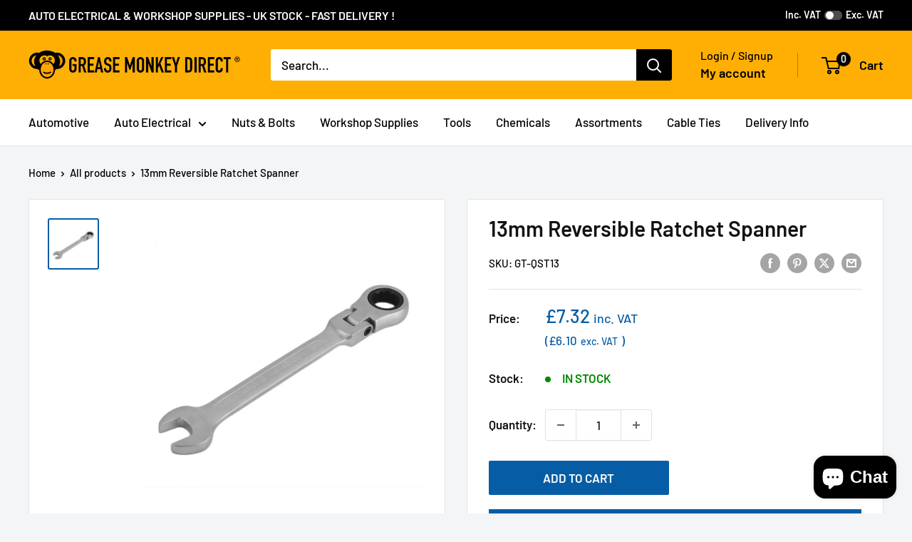

--- FILE ---
content_type: text/javascript
request_url: https://www.greasemonkeydirect.com/cdn/shop/t/34/assets/custom.js?v=102476495355921946141749812762
body_size: -684
content:
//# sourceMappingURL=/cdn/shop/t/34/assets/custom.js.map?v=102476495355921946141749812762
